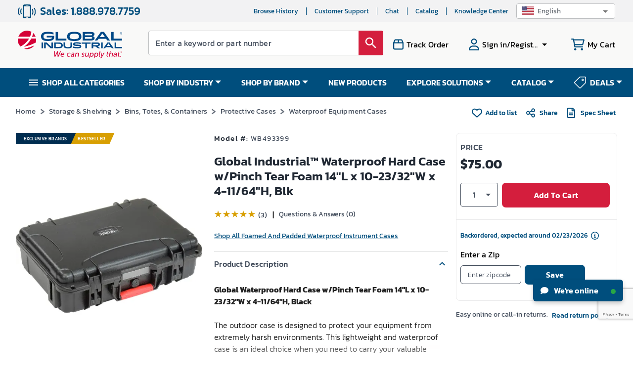

--- FILE ---
content_type: text/html; charset=utf-8
request_url: https://www.google.com/recaptcha/api2/anchor?ar=1&k=6LeaDKQUAAAAAL1asLaZNpwCmQ-nhcmlLSC79sHP&co=aHR0cHM6Ly93d3cuZ2xvYmFsaW5kdXN0cmlhbC5jb206NDQz&hl=en&type=image&v=PoyoqOPhxBO7pBk68S4YbpHZ&theme=light&size=invisible&badge=bottomright&anchor-ms=20000&execute-ms=30000&cb=fud64mtjbqvr
body_size: 48789
content:
<!DOCTYPE HTML><html dir="ltr" lang="en"><head><meta http-equiv="Content-Type" content="text/html; charset=UTF-8">
<meta http-equiv="X-UA-Compatible" content="IE=edge">
<title>reCAPTCHA</title>
<style type="text/css">
/* cyrillic-ext */
@font-face {
  font-family: 'Roboto';
  font-style: normal;
  font-weight: 400;
  font-stretch: 100%;
  src: url(//fonts.gstatic.com/s/roboto/v48/KFO7CnqEu92Fr1ME7kSn66aGLdTylUAMa3GUBHMdazTgWw.woff2) format('woff2');
  unicode-range: U+0460-052F, U+1C80-1C8A, U+20B4, U+2DE0-2DFF, U+A640-A69F, U+FE2E-FE2F;
}
/* cyrillic */
@font-face {
  font-family: 'Roboto';
  font-style: normal;
  font-weight: 400;
  font-stretch: 100%;
  src: url(//fonts.gstatic.com/s/roboto/v48/KFO7CnqEu92Fr1ME7kSn66aGLdTylUAMa3iUBHMdazTgWw.woff2) format('woff2');
  unicode-range: U+0301, U+0400-045F, U+0490-0491, U+04B0-04B1, U+2116;
}
/* greek-ext */
@font-face {
  font-family: 'Roboto';
  font-style: normal;
  font-weight: 400;
  font-stretch: 100%;
  src: url(//fonts.gstatic.com/s/roboto/v48/KFO7CnqEu92Fr1ME7kSn66aGLdTylUAMa3CUBHMdazTgWw.woff2) format('woff2');
  unicode-range: U+1F00-1FFF;
}
/* greek */
@font-face {
  font-family: 'Roboto';
  font-style: normal;
  font-weight: 400;
  font-stretch: 100%;
  src: url(//fonts.gstatic.com/s/roboto/v48/KFO7CnqEu92Fr1ME7kSn66aGLdTylUAMa3-UBHMdazTgWw.woff2) format('woff2');
  unicode-range: U+0370-0377, U+037A-037F, U+0384-038A, U+038C, U+038E-03A1, U+03A3-03FF;
}
/* math */
@font-face {
  font-family: 'Roboto';
  font-style: normal;
  font-weight: 400;
  font-stretch: 100%;
  src: url(//fonts.gstatic.com/s/roboto/v48/KFO7CnqEu92Fr1ME7kSn66aGLdTylUAMawCUBHMdazTgWw.woff2) format('woff2');
  unicode-range: U+0302-0303, U+0305, U+0307-0308, U+0310, U+0312, U+0315, U+031A, U+0326-0327, U+032C, U+032F-0330, U+0332-0333, U+0338, U+033A, U+0346, U+034D, U+0391-03A1, U+03A3-03A9, U+03B1-03C9, U+03D1, U+03D5-03D6, U+03F0-03F1, U+03F4-03F5, U+2016-2017, U+2034-2038, U+203C, U+2040, U+2043, U+2047, U+2050, U+2057, U+205F, U+2070-2071, U+2074-208E, U+2090-209C, U+20D0-20DC, U+20E1, U+20E5-20EF, U+2100-2112, U+2114-2115, U+2117-2121, U+2123-214F, U+2190, U+2192, U+2194-21AE, U+21B0-21E5, U+21F1-21F2, U+21F4-2211, U+2213-2214, U+2216-22FF, U+2308-230B, U+2310, U+2319, U+231C-2321, U+2336-237A, U+237C, U+2395, U+239B-23B7, U+23D0, U+23DC-23E1, U+2474-2475, U+25AF, U+25B3, U+25B7, U+25BD, U+25C1, U+25CA, U+25CC, U+25FB, U+266D-266F, U+27C0-27FF, U+2900-2AFF, U+2B0E-2B11, U+2B30-2B4C, U+2BFE, U+3030, U+FF5B, U+FF5D, U+1D400-1D7FF, U+1EE00-1EEFF;
}
/* symbols */
@font-face {
  font-family: 'Roboto';
  font-style: normal;
  font-weight: 400;
  font-stretch: 100%;
  src: url(//fonts.gstatic.com/s/roboto/v48/KFO7CnqEu92Fr1ME7kSn66aGLdTylUAMaxKUBHMdazTgWw.woff2) format('woff2');
  unicode-range: U+0001-000C, U+000E-001F, U+007F-009F, U+20DD-20E0, U+20E2-20E4, U+2150-218F, U+2190, U+2192, U+2194-2199, U+21AF, U+21E6-21F0, U+21F3, U+2218-2219, U+2299, U+22C4-22C6, U+2300-243F, U+2440-244A, U+2460-24FF, U+25A0-27BF, U+2800-28FF, U+2921-2922, U+2981, U+29BF, U+29EB, U+2B00-2BFF, U+4DC0-4DFF, U+FFF9-FFFB, U+10140-1018E, U+10190-1019C, U+101A0, U+101D0-101FD, U+102E0-102FB, U+10E60-10E7E, U+1D2C0-1D2D3, U+1D2E0-1D37F, U+1F000-1F0FF, U+1F100-1F1AD, U+1F1E6-1F1FF, U+1F30D-1F30F, U+1F315, U+1F31C, U+1F31E, U+1F320-1F32C, U+1F336, U+1F378, U+1F37D, U+1F382, U+1F393-1F39F, U+1F3A7-1F3A8, U+1F3AC-1F3AF, U+1F3C2, U+1F3C4-1F3C6, U+1F3CA-1F3CE, U+1F3D4-1F3E0, U+1F3ED, U+1F3F1-1F3F3, U+1F3F5-1F3F7, U+1F408, U+1F415, U+1F41F, U+1F426, U+1F43F, U+1F441-1F442, U+1F444, U+1F446-1F449, U+1F44C-1F44E, U+1F453, U+1F46A, U+1F47D, U+1F4A3, U+1F4B0, U+1F4B3, U+1F4B9, U+1F4BB, U+1F4BF, U+1F4C8-1F4CB, U+1F4D6, U+1F4DA, U+1F4DF, U+1F4E3-1F4E6, U+1F4EA-1F4ED, U+1F4F7, U+1F4F9-1F4FB, U+1F4FD-1F4FE, U+1F503, U+1F507-1F50B, U+1F50D, U+1F512-1F513, U+1F53E-1F54A, U+1F54F-1F5FA, U+1F610, U+1F650-1F67F, U+1F687, U+1F68D, U+1F691, U+1F694, U+1F698, U+1F6AD, U+1F6B2, U+1F6B9-1F6BA, U+1F6BC, U+1F6C6-1F6CF, U+1F6D3-1F6D7, U+1F6E0-1F6EA, U+1F6F0-1F6F3, U+1F6F7-1F6FC, U+1F700-1F7FF, U+1F800-1F80B, U+1F810-1F847, U+1F850-1F859, U+1F860-1F887, U+1F890-1F8AD, U+1F8B0-1F8BB, U+1F8C0-1F8C1, U+1F900-1F90B, U+1F93B, U+1F946, U+1F984, U+1F996, U+1F9E9, U+1FA00-1FA6F, U+1FA70-1FA7C, U+1FA80-1FA89, U+1FA8F-1FAC6, U+1FACE-1FADC, U+1FADF-1FAE9, U+1FAF0-1FAF8, U+1FB00-1FBFF;
}
/* vietnamese */
@font-face {
  font-family: 'Roboto';
  font-style: normal;
  font-weight: 400;
  font-stretch: 100%;
  src: url(//fonts.gstatic.com/s/roboto/v48/KFO7CnqEu92Fr1ME7kSn66aGLdTylUAMa3OUBHMdazTgWw.woff2) format('woff2');
  unicode-range: U+0102-0103, U+0110-0111, U+0128-0129, U+0168-0169, U+01A0-01A1, U+01AF-01B0, U+0300-0301, U+0303-0304, U+0308-0309, U+0323, U+0329, U+1EA0-1EF9, U+20AB;
}
/* latin-ext */
@font-face {
  font-family: 'Roboto';
  font-style: normal;
  font-weight: 400;
  font-stretch: 100%;
  src: url(//fonts.gstatic.com/s/roboto/v48/KFO7CnqEu92Fr1ME7kSn66aGLdTylUAMa3KUBHMdazTgWw.woff2) format('woff2');
  unicode-range: U+0100-02BA, U+02BD-02C5, U+02C7-02CC, U+02CE-02D7, U+02DD-02FF, U+0304, U+0308, U+0329, U+1D00-1DBF, U+1E00-1E9F, U+1EF2-1EFF, U+2020, U+20A0-20AB, U+20AD-20C0, U+2113, U+2C60-2C7F, U+A720-A7FF;
}
/* latin */
@font-face {
  font-family: 'Roboto';
  font-style: normal;
  font-weight: 400;
  font-stretch: 100%;
  src: url(//fonts.gstatic.com/s/roboto/v48/KFO7CnqEu92Fr1ME7kSn66aGLdTylUAMa3yUBHMdazQ.woff2) format('woff2');
  unicode-range: U+0000-00FF, U+0131, U+0152-0153, U+02BB-02BC, U+02C6, U+02DA, U+02DC, U+0304, U+0308, U+0329, U+2000-206F, U+20AC, U+2122, U+2191, U+2193, U+2212, U+2215, U+FEFF, U+FFFD;
}
/* cyrillic-ext */
@font-face {
  font-family: 'Roboto';
  font-style: normal;
  font-weight: 500;
  font-stretch: 100%;
  src: url(//fonts.gstatic.com/s/roboto/v48/KFO7CnqEu92Fr1ME7kSn66aGLdTylUAMa3GUBHMdazTgWw.woff2) format('woff2');
  unicode-range: U+0460-052F, U+1C80-1C8A, U+20B4, U+2DE0-2DFF, U+A640-A69F, U+FE2E-FE2F;
}
/* cyrillic */
@font-face {
  font-family: 'Roboto';
  font-style: normal;
  font-weight: 500;
  font-stretch: 100%;
  src: url(//fonts.gstatic.com/s/roboto/v48/KFO7CnqEu92Fr1ME7kSn66aGLdTylUAMa3iUBHMdazTgWw.woff2) format('woff2');
  unicode-range: U+0301, U+0400-045F, U+0490-0491, U+04B0-04B1, U+2116;
}
/* greek-ext */
@font-face {
  font-family: 'Roboto';
  font-style: normal;
  font-weight: 500;
  font-stretch: 100%;
  src: url(//fonts.gstatic.com/s/roboto/v48/KFO7CnqEu92Fr1ME7kSn66aGLdTylUAMa3CUBHMdazTgWw.woff2) format('woff2');
  unicode-range: U+1F00-1FFF;
}
/* greek */
@font-face {
  font-family: 'Roboto';
  font-style: normal;
  font-weight: 500;
  font-stretch: 100%;
  src: url(//fonts.gstatic.com/s/roboto/v48/KFO7CnqEu92Fr1ME7kSn66aGLdTylUAMa3-UBHMdazTgWw.woff2) format('woff2');
  unicode-range: U+0370-0377, U+037A-037F, U+0384-038A, U+038C, U+038E-03A1, U+03A3-03FF;
}
/* math */
@font-face {
  font-family: 'Roboto';
  font-style: normal;
  font-weight: 500;
  font-stretch: 100%;
  src: url(//fonts.gstatic.com/s/roboto/v48/KFO7CnqEu92Fr1ME7kSn66aGLdTylUAMawCUBHMdazTgWw.woff2) format('woff2');
  unicode-range: U+0302-0303, U+0305, U+0307-0308, U+0310, U+0312, U+0315, U+031A, U+0326-0327, U+032C, U+032F-0330, U+0332-0333, U+0338, U+033A, U+0346, U+034D, U+0391-03A1, U+03A3-03A9, U+03B1-03C9, U+03D1, U+03D5-03D6, U+03F0-03F1, U+03F4-03F5, U+2016-2017, U+2034-2038, U+203C, U+2040, U+2043, U+2047, U+2050, U+2057, U+205F, U+2070-2071, U+2074-208E, U+2090-209C, U+20D0-20DC, U+20E1, U+20E5-20EF, U+2100-2112, U+2114-2115, U+2117-2121, U+2123-214F, U+2190, U+2192, U+2194-21AE, U+21B0-21E5, U+21F1-21F2, U+21F4-2211, U+2213-2214, U+2216-22FF, U+2308-230B, U+2310, U+2319, U+231C-2321, U+2336-237A, U+237C, U+2395, U+239B-23B7, U+23D0, U+23DC-23E1, U+2474-2475, U+25AF, U+25B3, U+25B7, U+25BD, U+25C1, U+25CA, U+25CC, U+25FB, U+266D-266F, U+27C0-27FF, U+2900-2AFF, U+2B0E-2B11, U+2B30-2B4C, U+2BFE, U+3030, U+FF5B, U+FF5D, U+1D400-1D7FF, U+1EE00-1EEFF;
}
/* symbols */
@font-face {
  font-family: 'Roboto';
  font-style: normal;
  font-weight: 500;
  font-stretch: 100%;
  src: url(//fonts.gstatic.com/s/roboto/v48/KFO7CnqEu92Fr1ME7kSn66aGLdTylUAMaxKUBHMdazTgWw.woff2) format('woff2');
  unicode-range: U+0001-000C, U+000E-001F, U+007F-009F, U+20DD-20E0, U+20E2-20E4, U+2150-218F, U+2190, U+2192, U+2194-2199, U+21AF, U+21E6-21F0, U+21F3, U+2218-2219, U+2299, U+22C4-22C6, U+2300-243F, U+2440-244A, U+2460-24FF, U+25A0-27BF, U+2800-28FF, U+2921-2922, U+2981, U+29BF, U+29EB, U+2B00-2BFF, U+4DC0-4DFF, U+FFF9-FFFB, U+10140-1018E, U+10190-1019C, U+101A0, U+101D0-101FD, U+102E0-102FB, U+10E60-10E7E, U+1D2C0-1D2D3, U+1D2E0-1D37F, U+1F000-1F0FF, U+1F100-1F1AD, U+1F1E6-1F1FF, U+1F30D-1F30F, U+1F315, U+1F31C, U+1F31E, U+1F320-1F32C, U+1F336, U+1F378, U+1F37D, U+1F382, U+1F393-1F39F, U+1F3A7-1F3A8, U+1F3AC-1F3AF, U+1F3C2, U+1F3C4-1F3C6, U+1F3CA-1F3CE, U+1F3D4-1F3E0, U+1F3ED, U+1F3F1-1F3F3, U+1F3F5-1F3F7, U+1F408, U+1F415, U+1F41F, U+1F426, U+1F43F, U+1F441-1F442, U+1F444, U+1F446-1F449, U+1F44C-1F44E, U+1F453, U+1F46A, U+1F47D, U+1F4A3, U+1F4B0, U+1F4B3, U+1F4B9, U+1F4BB, U+1F4BF, U+1F4C8-1F4CB, U+1F4D6, U+1F4DA, U+1F4DF, U+1F4E3-1F4E6, U+1F4EA-1F4ED, U+1F4F7, U+1F4F9-1F4FB, U+1F4FD-1F4FE, U+1F503, U+1F507-1F50B, U+1F50D, U+1F512-1F513, U+1F53E-1F54A, U+1F54F-1F5FA, U+1F610, U+1F650-1F67F, U+1F687, U+1F68D, U+1F691, U+1F694, U+1F698, U+1F6AD, U+1F6B2, U+1F6B9-1F6BA, U+1F6BC, U+1F6C6-1F6CF, U+1F6D3-1F6D7, U+1F6E0-1F6EA, U+1F6F0-1F6F3, U+1F6F7-1F6FC, U+1F700-1F7FF, U+1F800-1F80B, U+1F810-1F847, U+1F850-1F859, U+1F860-1F887, U+1F890-1F8AD, U+1F8B0-1F8BB, U+1F8C0-1F8C1, U+1F900-1F90B, U+1F93B, U+1F946, U+1F984, U+1F996, U+1F9E9, U+1FA00-1FA6F, U+1FA70-1FA7C, U+1FA80-1FA89, U+1FA8F-1FAC6, U+1FACE-1FADC, U+1FADF-1FAE9, U+1FAF0-1FAF8, U+1FB00-1FBFF;
}
/* vietnamese */
@font-face {
  font-family: 'Roboto';
  font-style: normal;
  font-weight: 500;
  font-stretch: 100%;
  src: url(//fonts.gstatic.com/s/roboto/v48/KFO7CnqEu92Fr1ME7kSn66aGLdTylUAMa3OUBHMdazTgWw.woff2) format('woff2');
  unicode-range: U+0102-0103, U+0110-0111, U+0128-0129, U+0168-0169, U+01A0-01A1, U+01AF-01B0, U+0300-0301, U+0303-0304, U+0308-0309, U+0323, U+0329, U+1EA0-1EF9, U+20AB;
}
/* latin-ext */
@font-face {
  font-family: 'Roboto';
  font-style: normal;
  font-weight: 500;
  font-stretch: 100%;
  src: url(//fonts.gstatic.com/s/roboto/v48/KFO7CnqEu92Fr1ME7kSn66aGLdTylUAMa3KUBHMdazTgWw.woff2) format('woff2');
  unicode-range: U+0100-02BA, U+02BD-02C5, U+02C7-02CC, U+02CE-02D7, U+02DD-02FF, U+0304, U+0308, U+0329, U+1D00-1DBF, U+1E00-1E9F, U+1EF2-1EFF, U+2020, U+20A0-20AB, U+20AD-20C0, U+2113, U+2C60-2C7F, U+A720-A7FF;
}
/* latin */
@font-face {
  font-family: 'Roboto';
  font-style: normal;
  font-weight: 500;
  font-stretch: 100%;
  src: url(//fonts.gstatic.com/s/roboto/v48/KFO7CnqEu92Fr1ME7kSn66aGLdTylUAMa3yUBHMdazQ.woff2) format('woff2');
  unicode-range: U+0000-00FF, U+0131, U+0152-0153, U+02BB-02BC, U+02C6, U+02DA, U+02DC, U+0304, U+0308, U+0329, U+2000-206F, U+20AC, U+2122, U+2191, U+2193, U+2212, U+2215, U+FEFF, U+FFFD;
}
/* cyrillic-ext */
@font-face {
  font-family: 'Roboto';
  font-style: normal;
  font-weight: 900;
  font-stretch: 100%;
  src: url(//fonts.gstatic.com/s/roboto/v48/KFO7CnqEu92Fr1ME7kSn66aGLdTylUAMa3GUBHMdazTgWw.woff2) format('woff2');
  unicode-range: U+0460-052F, U+1C80-1C8A, U+20B4, U+2DE0-2DFF, U+A640-A69F, U+FE2E-FE2F;
}
/* cyrillic */
@font-face {
  font-family: 'Roboto';
  font-style: normal;
  font-weight: 900;
  font-stretch: 100%;
  src: url(//fonts.gstatic.com/s/roboto/v48/KFO7CnqEu92Fr1ME7kSn66aGLdTylUAMa3iUBHMdazTgWw.woff2) format('woff2');
  unicode-range: U+0301, U+0400-045F, U+0490-0491, U+04B0-04B1, U+2116;
}
/* greek-ext */
@font-face {
  font-family: 'Roboto';
  font-style: normal;
  font-weight: 900;
  font-stretch: 100%;
  src: url(//fonts.gstatic.com/s/roboto/v48/KFO7CnqEu92Fr1ME7kSn66aGLdTylUAMa3CUBHMdazTgWw.woff2) format('woff2');
  unicode-range: U+1F00-1FFF;
}
/* greek */
@font-face {
  font-family: 'Roboto';
  font-style: normal;
  font-weight: 900;
  font-stretch: 100%;
  src: url(//fonts.gstatic.com/s/roboto/v48/KFO7CnqEu92Fr1ME7kSn66aGLdTylUAMa3-UBHMdazTgWw.woff2) format('woff2');
  unicode-range: U+0370-0377, U+037A-037F, U+0384-038A, U+038C, U+038E-03A1, U+03A3-03FF;
}
/* math */
@font-face {
  font-family: 'Roboto';
  font-style: normal;
  font-weight: 900;
  font-stretch: 100%;
  src: url(//fonts.gstatic.com/s/roboto/v48/KFO7CnqEu92Fr1ME7kSn66aGLdTylUAMawCUBHMdazTgWw.woff2) format('woff2');
  unicode-range: U+0302-0303, U+0305, U+0307-0308, U+0310, U+0312, U+0315, U+031A, U+0326-0327, U+032C, U+032F-0330, U+0332-0333, U+0338, U+033A, U+0346, U+034D, U+0391-03A1, U+03A3-03A9, U+03B1-03C9, U+03D1, U+03D5-03D6, U+03F0-03F1, U+03F4-03F5, U+2016-2017, U+2034-2038, U+203C, U+2040, U+2043, U+2047, U+2050, U+2057, U+205F, U+2070-2071, U+2074-208E, U+2090-209C, U+20D0-20DC, U+20E1, U+20E5-20EF, U+2100-2112, U+2114-2115, U+2117-2121, U+2123-214F, U+2190, U+2192, U+2194-21AE, U+21B0-21E5, U+21F1-21F2, U+21F4-2211, U+2213-2214, U+2216-22FF, U+2308-230B, U+2310, U+2319, U+231C-2321, U+2336-237A, U+237C, U+2395, U+239B-23B7, U+23D0, U+23DC-23E1, U+2474-2475, U+25AF, U+25B3, U+25B7, U+25BD, U+25C1, U+25CA, U+25CC, U+25FB, U+266D-266F, U+27C0-27FF, U+2900-2AFF, U+2B0E-2B11, U+2B30-2B4C, U+2BFE, U+3030, U+FF5B, U+FF5D, U+1D400-1D7FF, U+1EE00-1EEFF;
}
/* symbols */
@font-face {
  font-family: 'Roboto';
  font-style: normal;
  font-weight: 900;
  font-stretch: 100%;
  src: url(//fonts.gstatic.com/s/roboto/v48/KFO7CnqEu92Fr1ME7kSn66aGLdTylUAMaxKUBHMdazTgWw.woff2) format('woff2');
  unicode-range: U+0001-000C, U+000E-001F, U+007F-009F, U+20DD-20E0, U+20E2-20E4, U+2150-218F, U+2190, U+2192, U+2194-2199, U+21AF, U+21E6-21F0, U+21F3, U+2218-2219, U+2299, U+22C4-22C6, U+2300-243F, U+2440-244A, U+2460-24FF, U+25A0-27BF, U+2800-28FF, U+2921-2922, U+2981, U+29BF, U+29EB, U+2B00-2BFF, U+4DC0-4DFF, U+FFF9-FFFB, U+10140-1018E, U+10190-1019C, U+101A0, U+101D0-101FD, U+102E0-102FB, U+10E60-10E7E, U+1D2C0-1D2D3, U+1D2E0-1D37F, U+1F000-1F0FF, U+1F100-1F1AD, U+1F1E6-1F1FF, U+1F30D-1F30F, U+1F315, U+1F31C, U+1F31E, U+1F320-1F32C, U+1F336, U+1F378, U+1F37D, U+1F382, U+1F393-1F39F, U+1F3A7-1F3A8, U+1F3AC-1F3AF, U+1F3C2, U+1F3C4-1F3C6, U+1F3CA-1F3CE, U+1F3D4-1F3E0, U+1F3ED, U+1F3F1-1F3F3, U+1F3F5-1F3F7, U+1F408, U+1F415, U+1F41F, U+1F426, U+1F43F, U+1F441-1F442, U+1F444, U+1F446-1F449, U+1F44C-1F44E, U+1F453, U+1F46A, U+1F47D, U+1F4A3, U+1F4B0, U+1F4B3, U+1F4B9, U+1F4BB, U+1F4BF, U+1F4C8-1F4CB, U+1F4D6, U+1F4DA, U+1F4DF, U+1F4E3-1F4E6, U+1F4EA-1F4ED, U+1F4F7, U+1F4F9-1F4FB, U+1F4FD-1F4FE, U+1F503, U+1F507-1F50B, U+1F50D, U+1F512-1F513, U+1F53E-1F54A, U+1F54F-1F5FA, U+1F610, U+1F650-1F67F, U+1F687, U+1F68D, U+1F691, U+1F694, U+1F698, U+1F6AD, U+1F6B2, U+1F6B9-1F6BA, U+1F6BC, U+1F6C6-1F6CF, U+1F6D3-1F6D7, U+1F6E0-1F6EA, U+1F6F0-1F6F3, U+1F6F7-1F6FC, U+1F700-1F7FF, U+1F800-1F80B, U+1F810-1F847, U+1F850-1F859, U+1F860-1F887, U+1F890-1F8AD, U+1F8B0-1F8BB, U+1F8C0-1F8C1, U+1F900-1F90B, U+1F93B, U+1F946, U+1F984, U+1F996, U+1F9E9, U+1FA00-1FA6F, U+1FA70-1FA7C, U+1FA80-1FA89, U+1FA8F-1FAC6, U+1FACE-1FADC, U+1FADF-1FAE9, U+1FAF0-1FAF8, U+1FB00-1FBFF;
}
/* vietnamese */
@font-face {
  font-family: 'Roboto';
  font-style: normal;
  font-weight: 900;
  font-stretch: 100%;
  src: url(//fonts.gstatic.com/s/roboto/v48/KFO7CnqEu92Fr1ME7kSn66aGLdTylUAMa3OUBHMdazTgWw.woff2) format('woff2');
  unicode-range: U+0102-0103, U+0110-0111, U+0128-0129, U+0168-0169, U+01A0-01A1, U+01AF-01B0, U+0300-0301, U+0303-0304, U+0308-0309, U+0323, U+0329, U+1EA0-1EF9, U+20AB;
}
/* latin-ext */
@font-face {
  font-family: 'Roboto';
  font-style: normal;
  font-weight: 900;
  font-stretch: 100%;
  src: url(//fonts.gstatic.com/s/roboto/v48/KFO7CnqEu92Fr1ME7kSn66aGLdTylUAMa3KUBHMdazTgWw.woff2) format('woff2');
  unicode-range: U+0100-02BA, U+02BD-02C5, U+02C7-02CC, U+02CE-02D7, U+02DD-02FF, U+0304, U+0308, U+0329, U+1D00-1DBF, U+1E00-1E9F, U+1EF2-1EFF, U+2020, U+20A0-20AB, U+20AD-20C0, U+2113, U+2C60-2C7F, U+A720-A7FF;
}
/* latin */
@font-face {
  font-family: 'Roboto';
  font-style: normal;
  font-weight: 900;
  font-stretch: 100%;
  src: url(//fonts.gstatic.com/s/roboto/v48/KFO7CnqEu92Fr1ME7kSn66aGLdTylUAMa3yUBHMdazQ.woff2) format('woff2');
  unicode-range: U+0000-00FF, U+0131, U+0152-0153, U+02BB-02BC, U+02C6, U+02DA, U+02DC, U+0304, U+0308, U+0329, U+2000-206F, U+20AC, U+2122, U+2191, U+2193, U+2212, U+2215, U+FEFF, U+FFFD;
}

</style>
<link rel="stylesheet" type="text/css" href="https://www.gstatic.com/recaptcha/releases/PoyoqOPhxBO7pBk68S4YbpHZ/styles__ltr.css">
<script nonce="w3bIOPI3atNTlgs8FVtT0A" type="text/javascript">window['__recaptcha_api'] = 'https://www.google.com/recaptcha/api2/';</script>
<script type="text/javascript" src="https://www.gstatic.com/recaptcha/releases/PoyoqOPhxBO7pBk68S4YbpHZ/recaptcha__en.js" nonce="w3bIOPI3atNTlgs8FVtT0A">
      
    </script></head>
<body><div id="rc-anchor-alert" class="rc-anchor-alert"></div>
<input type="hidden" id="recaptcha-token" value="[base64]">
<script type="text/javascript" nonce="w3bIOPI3atNTlgs8FVtT0A">
      recaptcha.anchor.Main.init("[\x22ainput\x22,[\x22bgdata\x22,\x22\x22,\[base64]/[base64]/[base64]/ZyhXLGgpOnEoW04sMjEsbF0sVywwKSxoKSxmYWxzZSxmYWxzZSl9Y2F0Y2goayl7RygzNTgsVyk/[base64]/[base64]/[base64]/[base64]/[base64]/[base64]/[base64]/bmV3IEJbT10oRFswXSk6dz09Mj9uZXcgQltPXShEWzBdLERbMV0pOnc9PTM/bmV3IEJbT10oRFswXSxEWzFdLERbMl0pOnc9PTQ/[base64]/[base64]/[base64]/[base64]/[base64]\\u003d\x22,\[base64]\x22,\x22dn7DrkVzw7nDmQQYwoY1K2jDjCNvw5Q6CAnDshfDuGPClE9zMmw4BsOpw55mHMKFNAbDucOFwqjDhcOrTsOIXcKZwrfDuyTDncOMVVAcw6/[base64]/CiMOCZyszRMOEXsOIwqbDlcOmPD/DgcKGw5QAw7QwSxjDusKQbTzCinJAw6XChMKwfcKDwrrCg08uw6bDkcKWPcOXMsOIwpUTNGnCpxMrZ3tWwoDCvQkdPsKQw6jChCbDgMO5wpYqHwzCtn/Ci8ObwoJuAmNMwpcwbF7CuB/CjcOZTSs9wrDDvhgob0EITmgiSxjDqyFtw5cxw6pNJMKiw4h4esOFQsKtwrVPw44nQwt4w6zDvWx+w4VQOcOdw5UHwpfDg17CgRkad8OPw6ZSwrJCTsKnwq/DrjjDkwTDt8Kyw7/DvXdlXThPwpPDtxcGw4/CgRnCj3/CikMdwqZAdcK9w54/wpNXw5YkEsKHw53ChMKew41qSE7DucOyPyM/AcKbWcOoOh/DpsOFE8KTBghxYcKeYF7CgMOWw6XDncO2IiTDrsOrw4LDlcKOPR8Kwr3Cu0XCl0Yvw48tFsK3w7sOwocWUsKtwrHChgbCtD49wonCk8KLAiLDrsO/[base64]/[base64]/DpTTCnsKcw7QIw5B5woFnfSgDw7nDtMKmw5YRwp7DssOTYcO4wotpXsOsw4w/CUjCpVFXw59/w7wgw7kTwpPCgcOZBW7CpWbCuyrDtAvDs8KzwrrCo8OMaMO9U8O7S0NIw5dqw7bCp0HDpsO8FsOlw5d9w6XDvi5XKzTClz3CmDRvwoDDgTg2JQLDtMKoZiR9wpN8YcK/Nk3CuwFyDMOvw7Row7TDq8KVYyfDocKdwqRBOsOdfnvDlycxwrNxw6FZLkU/w6/DksKlwo85X1NXJgnCv8KkB8KeasOGw4JzHRwHwqkxw5bCg1pxw6bCs8OmHMOgOcK+BsKZbnXCs1FBbljDicKswpZEO8K7w6vDrsKibSLCoRDDv8OyOcK9wqIgwrfCl8Owwp/DtcKQY8KFw4HChU1AeMOcw57DhcKLb0nDlRQvM8OrfTJ1w4/DgsOIA1/[base64]/dS3CucOuwqLChBzDszPDrMK2DcKYwr/Dhk3Dl3rCq0jDhHIWwpk8ZsOew5TChsOWw4gewoPDlsOcQydaw51ZcMOJbmB0wqcow4vDqXJmXm3Cjw/CvMKZw4xQX8OZwrgOw5Apw6rDuMKvDl9XwpHCtEQtX8KBEcKZHcOfwrHCrlIpQMK2wozCo8OYJGNEw4XDj8OowpNufcOrw6TClAM2RFfDgybDg8Opw54Xw4jDusKiwoXDtjDDiW3CoiDDhMOjwqljw5lAccK9wpdpaA4idsKTBmdBNsKCwrRkw4/[base64]/DiDLCmMK0wo42fAnCrH5WOmjDtXI0w4bClUN6w5PCh8KJfHHDn8OEw7rDtyFVIk8Zwp57G2vCo24cw47DtcKtwpDDkDjCgcOrTTPCsX7Cm3ttNUIQw5cMTcONJ8Kbw6/[base64]/w6fDvcO/bBc9w5fDqcO+w5UTb1/DosK5cMOmFsOWOcOow4xiCB9mw5ZKw6XCm3LDoMOeK8KBw4jDicOPw4jDqR4gWkhBwpF7ecKqw6EjBCvDvTPCg8OAw7XDlMKnw5HCs8KTF13CssKPwr3CtwHCp8OsKCvCjcO2worDkA7CpBAJwrclw6PDh8OzandoBX/DisO8wrjCqMKyV8OicsO4JMKvZMKrCsONdSHCoxFyIsKlwprDrMKAwr3Cln4TbsKVwqDDosKmd3cFw5HDsMK3MAPCjn4nD3DCkHl7cMOcV27DrTZxD07CvcKfBwDCtmVOw60uOMK+WMKDw6PDmMOYwq1ewp/CvmfCt8Kdwq/[base64]/DvMKlAsOndH18WwVKwpLCnQgZwr7Dn8ORY8Okw4vDs09Sw59XacKywo0OJ29/AijChkvClVxPQcOiw65yVsO3woceQyXCl14uw67DocKsBMKnCMKfBcO1w4XCnsKjwrkTw4IVQcKscAjDmxBxw7XDoGzCsS82w5JbH8Owwp9kwqfDlsOMwpt3QTMjwrnCp8OgbG3CisKLH8Kiw7wnw4QpA8OdPsOgIcKrw6QjcsOyPQjCj3xeZVQiw5zDgGcDwqLDicK/b8OXS8OYwoPDhcOSN1jDvsOnAVk3w77Cs8O3O8KcInPDhsKoXC/CqsKMwoJgw7w2wqjDg8OTUXh0D8OleEfCom5+AcKXKR7CtsOVwo9ifhPCg0TCr0vChT/DnAsGw5V0w4vDvHrChgBjUMOCZyAAwr7CmsK8AA/Cni7CvcKPw7YhwqtMw5EET1XCkgDCgMOewrFywoV5YFc1wpMsN8OCEMOsT8Kyw7New5LCnHIOw6jDn8OyY1rCg8K2wqdJwqzCisKlJ8OhcnPCri/DsAXCnVzDqgfDtygVwoRIwrrCpsK9w50aw7YxYMO4VD0DwrTCh8OIw5PDhnRFw54Xw67CgsOGw6UscVvCkMOOXMOawpt/w4rCj8K2ScKTPSp5wr4/[base64]/d8KWDiHDkD9GAB7Cm0HDrmRlccK+w6LDqMOTK39zwqJkwpliw6JFYBcZwrIpwojClQrDu8KHC2Q2NcOMGjQOwrQ+YFkiUwQDNV9bF8K5UsOOU8OVBTfChQrDtm5GwqQXcRIqwqvCq8Kmw5LDjsOvcXzDugdgwq5/w5xieMKocn/Dnn4jNcO2LMOMw5LDnsObcSwTYcKALnojw4rCrH8ZAUpvclBwa2MgV8KcKcKOwrBYbsOVIsKYR8KdLsO/OcO7FsKZDsOmw6gOwrsZdcO1w4VLegMYElt6PMKQPTBWBUpqwozDjsOyw4xlw4U8w48ywrkjNwt3SHXDlcKSw6k/WTjDv8O8QsO9w7/DnMOwY8KWaTPDqWzClgsowpfCmMO1agvCtcOHQsK+woIrw7LDlh0QwpFyBH9Owo7DuX/CucOpOcOYw6fDscOkwrXCjkTDo8KwWMOqwrodwqfDpMK8w5bChsKCPMKiGUkrSMKfBwPDhDrCosKtH8O6wp/DssK/[base64]/DnsKJw5RWCcKOW8Kjwo5/w4/DnW55YsKSYsK4aVw5w5XDiilRwqE0VcKYWMOIRH/DpGdyNsKVwpTDrxHCpcOTU8KKVnA2GyY3w69TKQrDtVYQw5bDkXrCjlZSDTbDgxXDgsOYw4cvw6jDqcK2N8OAdCNfR8Ocwq8rM2rDm8KsCcK9wo7CnwRyP8OAw5EtY8Kww5kLVyRvwpkuw7zCqm5lSMKuw5LDkMOkDsKAwqx8wqExwoojw41abX4Ow5LCqcKsTg/CoEsMdMONPMOJHMKew4gkDAfDo8OLw4XCs8Khw5XCljjCrT3DgADDpnbCsxDChMOfwqHCv33ChENzdsKZwo7Ctx3CsWXCp157w4A7wqbDgMK2w7LDtHwKZ8OzwrTDscKvY8KRwqnDm8KXw6/CtzlUw7ZnwoFBw55swo3Cgj10w5JfCXDDpcOFGx3Dh0fDscOzPsOPw5Vxw780HsOgwqHDtMOKNVjCmn0aOiPDqjZCwr8aw6bDrGtlIkHCmgIbDcK5aWpAwoBxMBtYwoTDp8KkKlRSwoh0wphow491CcOteMKEw4HCpMKow67DscO+w7xHwpjCqwNVwq/DlSDCvMKPLhvCl0jCqMOLM8OkIi4Ew4wZw4ROBWLCqgBAwqgWw6JRJkYPVsOBI8OJbMK/D8O4wqZJw6rCksOCJyHCii9gw5ILBcKDw73DnXhPVnbDoDfDiENyw57CixMgQcOtIh7CqCvCqTZyWTnDu8Otw7VDfcKbfsKqwqpbwqYQw48cKmE0woPDh8KkwqXCt3ZGwoLDmUUWcztPP8KRwqnCkmfCoxcXwrTDtjknRVYCI8O7C1/Dl8KDwpPDu8K2fRvDnGV3HMOMwrE7QUXCtMKqw59yJkwVPMO0w4PCgDvDqsO0wpk8ehXCu191w7dwwpQaHsOPABLDs3rDkMOYwqUlw6pEBQ7DlcKLYnLDmcOFw73DlsKORCUyFcKxw7PDrWg+K3sBwotJMnHDqizCsQ17DsOBw6EQwqTCrm/CrwfCiT/DuhfDjynDj8OgUcKwNH0Yw55ZRBRnw4J2w6ZLEcOSKSkRMEM/KWgswrDCjDfDoirDgsKBw6Ybwol7w5fCn8KhwppqRsOPw5zDlsOkLHnDnWzDrsKmw6A5wq4Nw4EQCH/DtDBWw6cwSBjCr8KrRsOKQmrCqEIaBsO4wqFgZX8KMsO3w6jCo3gTwoTDgMObw6bDmsOVQB0cbcOPwqnDuMO4AzjDicOOwrTCgm3CtcOawofClMKVwoNwNgHCnMKZbsO5Vx/CgMKGwp/CrTovwp3DqWQjwoLCtBkxwpjCm8Kawq13w4ktwq/DkcKjYMOKwrXDjwJnw783wo18w6bCpsK7w6xKwrBTUcK9ZgjDhQLDusOMwr9mwrogw5hlwokJSFtrI8KwRcKNwodDLh3DiC7DgMO4YHwyLMKJGHRbw54Uw7nCk8OGw7/ClcKmLMKjacOyfzTDhsKkC8KSw7PCpcO2BsOwwpPCtXPDlVfDmyDDhDVqJcKTPsOVQGDDh8KNPQEDw4LDomPDjG83w5jDu8Kew6l9wpHCnMOITsKnBMKsdcOewrEYYyvDvXFJWTzClcOUTzIaKMK2woMbwqk6VMO/[base64]/IlZYOcOBw4/CssO9bHjDghYqP2oycHrCswlyVDNiWiVODMKMHkzDn8ORAsKfw6rDq8KadEEaayfDk8OdQcK/wqjDo0vCox7DnsOBwozDgAMNIsOEwqLDkz7CiknCo8KywoTDn8O5b1BQOXDDslNPcDxpPsOmwr7ClUBIZ1NASS/DvcK/TsOuecObMcKlOcObwrdbEQXDoMOMOHfDpMK/w60KEsOlw4dpwpLCjC1mw6zDqg8cGMOoVsO5IcONfHXCmFPDmA1XwoHDtzHCowInX2bCtsKNO8O5BjfDjD0nB8KDwrsxDljCnXFmw65Mwr3CocOvwpggHTjCtQLCmwoiw6vDrQMuwpnDhXE3w5LCoBh2wpPCoj4FwqlUw5YHwqcmw7JJw7N7CcK3wqrDhQ/Cs8KnO8OOWcOFwqTDlE0mZ3AmBMKGw6jCs8OHG8KHwrhmw4EmJQRhwqnCnloFwqPCnRxgw7rClV5mwoU0w7DDgDotwopbw4vCvMKAUl7DvS5qTMKlY8KWwqfCscOoZCsPNsKvw4bCkH7Dg8Kuw6nCq8OAX8KcSAA0RDxfw5/CnHMiw6vCgsKTwopGw7ALwqHCnSLCgMOXR8KlwrYpaj8AK8OpwqwSw4DCnMO9woJsOsK2G8OfX2/DqMKDw5/DnwvCtsK/VcOdR8OzU2xifEAtwpNfw55Iw7HCpR/CsCQ7LcOoTxDDlmkvecOLw6PCvGgzwrTCrzt5XELCmEXChT9lw6k+NMKZV29Xw5U0UzV6wo/DqyLDl8OywoFwBMKKX8O6NMKkwrofGcOawq3DvsOEYsOdw7TCsMK1SE3DisKfw5AHNVrCsDPDowwjEMOjX1sfw7rCuGXDjsOYFmrDkH56w44Rw7XCuMKUwofCtcK3b3/Cp1HCq8Krw4XCncOsPMOGw6YXwonCmsKKBHcIexc7EMKCwovCgmzDjkfDsSQzwoV/wqPCiMOlOMKGBgrDgkYUe8K7wqvCq0crHlI6wpfCuyZiw4VsQnzDoybCiCJYCcK8wpLDisK3w6hsBFnDsMOJw5zCr8OgDsOUccOgcMKPw47DjVTDpAfDr8OjSsKhMwDDrhBpLsOewr48GcOcwoo8B8Osw4FQwoV0GcOzwq/[base64]/CnDRPwovDtCXClhrChcO5w78YFsKqXMK1d3PCnig5w7fCucOawr1Fw4nDm8Kzwo7DkEpJG8O4wrLCicKww7JhW8ODYH3CksOoJiPDj8KqL8K5XntfW31Hw7ECVyB8RMOmfMKbw6PCscKHw7pVT8ORZcOiFHh/E8KPw6rDm3DDvXzCiFjCgHVOGMKmXsO+w7VDw6ggwrBvGwbCl8K5fDjDgMKtKMKWw4JPw5Y+LMKmw6TCmsOvwqTDrxbCksKsw4vCtMK1cETCk3ctR8O0wpbDicKowoF0DFsiIh/ClBZhwojChm8hw4/Dq8Oow7zCvsOkwqLDmknDlcOzw77DoTLDr17CjsKUDQxLwqdOTm7DuMOvw4nCqQTDm1vDtMK9FhUew74ew6BuHyQCLFEeKWIBE8K2QMKgFcKNwozCnwHCs8OQw7JwVUBrC2vDimoYw4/DsMK2wqHCmiogwpbDqXNhw6TCjV0pw4c/N8Kdw7RTZ8KWw4w6WRc6w6jDoGZaP28lJ8KgwrdzVhVxJ8KTSQvDgcKFFlfCscKnHsOFdxrCnsORw6N8NsKxw5JEwrzDqkpLw6jCk1LDqG/DgMKOw53CqnVgNMO0w6gyWSPCjcK+NWIZw50wHMKcExs/EcOjwrlHB8KvwoXDgQzCisO7woZ3w5BCJMKDwpIyeC4IexoEw4ENfRLDsCAGw5PCocKSV2Eff8K9AcO8KTdKwqbCjUJ6ZkpEN8Kwwp3DujgRwqpfw5prCUrDk3PDqcKXNsKrwpnDnsOcwpLDpsOEMRfCkMKcZQ/[base64]/DjMOEw74lw7zDiMOEw5UMVmPDmMKTHxXCpsKowpJbbjB/w5VGIsObw4DCisO0L1Qqw5AlI8O3wptZFiRcw5ZZaWvDisKZZBPDtm0sVcO/wqzCrMOhw6XDqcO4w4VQw7fDjsOywrhMw5TDs8OPwqPCvMOzfjciw5rCrMOGw5HDoQwzPgtMw7XDgsOYPEjDrGPDnMO6RWXCgcOrZ8K+wovDl8OWw5vCusK1w55Yw4EJw7R7w6TDpQ7Cn0jDtCnDg8Kxw7zClChVwqseTMKlD8OPE8Owwr3DhMK/ScKUw7JtbnEnBcKxDsOdwqwKwrhFdcKWwr8deixcw5UpU8Krwqhvw7bDqlh4bR3DusOfwoLCs8OlWDfChcOxw4k+wrMgwqB8EcOncUNZJsOcScKtBcKeD0rCsS8dw6DDhB4hw4Vowqw+w5TDp3k2a8KkwpzDqG1nw5fCnk/DjsK3KEjChMK/K34ie0EcX8KUwpfDkCDDu8Ksw7bCoWTDucKwFyXDowYRwpNtw682woTDlMKKw5sCBsKRGh/CnGnDuUvDgzjCmm4lw4rCisKRFGhNw7VcacOjwoUPd8OrY0BeUcOsB8OEXMK0wrjCqn/CtnA6EMKwHS7CvsKcwrbCsGxAwpYyF8O0E8Kew7jDpzBow43CplJEw7XDrMKWwqvDocOiwpnCkFPDlgpxw4rCjinCssOTGmwBworDtcKzZCXCrMKPw7FFEkTDgifDo8K7wovDiAllwozDrT/Cr8Ovw4gpwqMZw6vDmwwOB8KVw4/[base64]/HcOKwrfDgQVTGg7DnSPDjMKEwpFywo3CiMO0wpDDmhbDvcKuw7XCmRQJwqPCmi3Do8KTAU05GxnDjcO8YSfDlsKrwps0w4XCtmoRwpBcw4TClhPClsKpw6zCoMOtLsOUQcOPE8OABcKHw5oKe8O1w5XDs1dJacOcP8K/[base64]/ay7CncKkU0IKw7fCgsK7wqBdB8O6wrNLZhPCoUsKw5rCncOpw5jDqk0dQRzCiltXwpwhEMKbwrjCoyrCjcOSw44jwphLw69kw4Jdw6/CosKnw7XCv8OJKsKgw5ZWw7jCuScZQMO9GcKqw7vDqsK5wo/[base64]/CqcOVw6vDuMO4UiQGwrdTw5vCoxY/Ew3DtxPDp8OvwpLCnkVOI8KJWsOHwobDtGXCh1fCpsKuflELw6s+NG7DhcO/[base64]/CogYne2IUGHrCksKjdcK3w7pPF8OuCMK4VTkXY8OqAkYdwr5pwoZCOMKVCMObwqLChCbDoSteCcOmwpLDhRwkVMKND8ORTlQSw4nDt8OjT0/DlcKPw6MAfhLCn8KRw7BKVsO/dwvDnUZ+wox0wr/[base64]/DgQotFEjDtxXCuH58dGLDgHQCwrXCiScmOsK0KlJKUMKBwqrDlMOuw67DgxA5cMOhO8KyYcKHw65rAsODXcKbwojDvXzChcOqw5dWwqXCoxANKEXDlMOzw4NiRUUxw7Uiw5EtEsOKw7/Dm09Pw7o2EFHDssKkwqMSw67DmMKea8KZaRAYBgl2d8OuwqHCmsOvHRp4w7AGw5/[base64]/D2Yww7jDisO9wo/Cj8KwHynCoBMFdsOXJcK8N8OAw5xnWCvCocONwqfDqsKiwpPDiMKHw4EBT8K6wqfDs8KpSCHCscKYdMO8w618wrnChcKCwrVJAMO/X8O7wr8NwrHDv8KbVH/[base64]/[base64]/Cj8KKw4rDlsKzw7rCqsK9woRMw5Nvw6rCgcKBYlrCqsKWMQNAw7ggOBI9w5HDgFTCqmrDiMOBw4g9QibCsS82w5DCs0TDicK0asKNd8KSej7CtMKncW3DoXYWVMKtf8OQw5Efw7VjHi4owpFEw70RVcOvN8KJwpp+RcORwp/Du8KrJwEDwr1Jw6jCsyZHw6rCrMKxEzLCncKDw74/[base64]/[base64]/w740JsOfY8OWwpRaCMKwwrrCvsOzw489w51Sw51swoFTOMOAwp1sOyjCqh0Rw4LDth7CpsOgwo0TDnvDv2UbwoM5wp83M8KSdsOcwqx4w5BywqEJwohiRRHCtgbDlHzDpHVzwpLDksKvaMKFwo7Dp8Kww6HDuMOOwo/CtsK+w6bDicKcM0pwe29VwozDjRxfasOeOMO4P8KNwpkCwqjDuX92wq4Iw5xqwrB0QzMqwotRey1sEsKhK8KnNC8bwrzDmsOyw73CtTIRfMKTVBTCtsKHT8OdVA7ChcO2wo9PMsOPaMOzw48KNsKNesK/w6xtw4hdw6/[base64]/Cs3fCpirCnMOnUSJFSDcuw5DDrEN9FsKDwppCwoUawpPDtWTDrsOyc8KpR8KTLcOowoojwoAid2QQLUR9woQzw78Gw7UqagXDh8KFccOnw7N5worCk8Kzw6LCtHsWwq3Cg8K4ecKbwo7Cu8KTBHTCk3vDpcKhwqPCrMOKYsONQDXCtcKkw5/DuQPCnMKtLBDCuMKTdUclw40tw6jDikzDmmnDkcK5wo4QHW/DrXfDqcK/[base64]/ClVRMWFrDp8OIVsKgwrdpVE/ClMK6DGQGwoE5LyUaDBhqw7HCvcOKwqRWwqrCuMOdNcOrA8KcKAHClcKfAMODXcOJw6Z7RAvChsOrBsO1BcKxwoppDyxlwo/DiA00H8O5wobDrcKvwplZw6rChxBAASVMNcO6FMKcw6dMwqBxZMOta1Zow5rCnWjDtCLCq8K9w6fCn8KLwpIcw6o+FMO7w6fChMKkRFfCtjhOw7XDp1Jcw6MqUMO6dMK7KBwowrh2ZsO/wonCtcKlasOOJ8KkwrYfbkPCtMKdCMKYGsKEOm1owqhAw6wBZsOZwoDCoMOKwq9xEMK1bTEZw6Uxw5bCrFLDlsKfw6QewpbDhsKxAcKaL8KadQ96wqx/PTTDs8K1B0ppw5bCtsKNcsOfCT7Cj1DCjRMHVcKoZMOrbcOwB8OZesOjP8KMw5rCjwzDpnLDs8KgQXzCgXfCu8KUf8KFwrvDssKcw7J8w5TCq3kUNWDCtMK3w7bDjjXClsKcw4EYNsOGIsOtbsKowqZpw5/[base64]/Do8OvdsKpw7N2woDCuMK+wrQRwobCm8K8w49Vw6dmwpPDs8OZw4DCnjrDnhXChMKnUjvClcKgEMOFwofCh3zDl8Kuw41VTMKCw642DsOERsKAwrUMMcKgw77DjcO8dG3CqVfDkVQ3wqckTVB+BzHDm1/Co8OUKyF/w48xwrVTw5DDvsO+w7E8AcKgw5Ztwrs/wpnCgBTDg1HCqMK3w53Dk1zCn8OYwrbCiCzChMOHR8K/PSLCgCjCk3PDqcOIbnh8wo/DkcOew7JFbiFrwqHDkFHDvMKpehLCusO1w7LClsKHwrLCjMKHwrkXw6HCiEvCny7Co1LCrsKmOg/[base64]/[base64]/DuMOXVBEaMTN0w41zZ1ISw5IZw5sGb23CmMKLw5Zpwo1FfhTDgcO8RQbDnixAwpXDmcKuXQvDixwiwpfDp8Kfw7LDmsKgwqsswr8ORREpdMOIw5vDgEnCoXVpADXDnsK2I8OFwp7ClcKGw5LCisK/w5fCry5RwqViIcKoF8KGw5HCgT0Qwq0uEcKzdsOuwozCmsO2wpAAP8OSwrFIKMKwIFRqwpHCssK+woTDthBkT1VGEMO1w53DrmV5w581DsK0wrUwH8Oyw6/DlDsVwocOw7FlwoALwoHCmlvCpcKSOyjCjWrDtMOZK2TCo8KRZx7CvcO3REZMw7/ChX/Ds8O+YMKaZz/CoMKMw63DlsKTwpjDtHYwX1x8acKCGE1XwpFvXsKcwpltC3Z+woHCiTsODxJcw57DpMOVNsOSw6tGw51Vw4MRwoXDmjRJFzRzDjJtREvCiMOyWQ8RO3TDjH3Di1/DrsORJhlgN05tR8KhwpjChnpKPTgQw4jCpcOqNMOawqNWbMOTFWA/AUDCisKQAhfCsRlsFMO6wr3DjcOxG8KMGcKQJznDpMKFwoLDkiPCrThnQcO+woDDkcO9wqMbw4Y2wobCpW3Ci2tWOsOxwq/Cq8KkFgVHK8K4w4l5worDgAjCusK7bxoLw747w6ppRcKMEQksMcK5DsODw4PDhgRiwqBywpvDrVwIwroRw6vDhcKJWcKQwq7CtwFdwrYXPwh5w63DicOpwrzCiMKZdQvDl23Cj8OcbgwTb0/DlcKHf8OeQU83CgQNSk3DoMOoRVgPCAkqwoDCvH/CvsKLw78ew6bCp1Vnw64IwrdhUljDhMOJNsOZwo/CtcKDccOvccOrai5lewtcFD51wozCvyzCs2Q3JC3Dv8KlZh/DssKYUW7CjxskFsKLSVfDgMKHwrnDqGcdfMKKScOGwq8xwqPCjMOsbjk+wpLCm8OCwpc0TiXCsMOzw5YWw7XCqMOvCMO2QxJQwq7Cl8OSw49GwrzCk3PDlhwFW8KMwq4lFE98LsOXUsOPwoXDusK8w6XDusKfw4VGwr/CpcOSNMONV8OFRkzCrsOrw75yw6A2w41AGDPDoDzCui5eB8OuL2bDiMK6IcKnUFXCq8KeBMOdewfDhcOEe13DqRHDoMK/[base64]/KcO/w5jDvcKFwpZ4woFkDMOBeQXCrgDDoXbCicKjMcO0wrtDPcO4XsOCwpbCrMOuPsOnGMKuw6rCqR8GP8K1YyvCuUTDtWPDtkMvw7FVA0nCo8KFwo/Du8KrPcKNB8OgXsKKfMK9QH9Zw6gcWVF7woXCoMOBNTTDrMKiV8OWwooswrAeaMOLwrrDhMKROMOTOh7Ci8K2CA9PUFbCoEsUw6AZwqTDoMKbYcKFT8K+wpJVwpwKCk8QDwnDucK9w4XDjcKiB25oC8KROjgMw4taP3Y7N8OWWcOFDh/[base64]/CiHXCtydFA8O1wrgIBjwEH8K9wpcOw4DCocOPw71SwpXDlgEWw7vCog7Cm8KLwrBKQU7CuwvDvVPCpAjDi8OIwp5PwpTCpVBcLsKQQwvCkxVeOyrCoC/Dt8OEw5jCoMOTwrzCvRPCuHcKQ8OewqDCosOaRcK+w59CwozDhcKbwolxwrkaw6xODMOBwq5vaMOlw7Iiwp9tOMKLw5wtwp/DplFbw57DocKlaSjCvz45aBrClsOLPsOxwpjCi8Kbwrw7AFnDgsO6w73Dj8KKJsKyA2DClUoWw5Jow5XDlMKZwrrCgsOVU8K2wroswo0Jwq/DvcKDPl5Hflljw5B+wqYLwozCjcKiw5PCkgbDnmrCsMKOBSDDiMKVGsOQJsKuUMKZOQfDg8Ovw5RjwqfCiXdiEivChMKOwqAsVsKVZUXCkAXDtn8owpRfcS11wpgfTcOvEFXCngzCl8Omw5l/wrk0w7jCqVnDqMK2wqdDwpVOwrJnw78vSA7ChsKgwo4FG8K/[base64]/[base64]/EG9qfF0GBcK/EsKrBSHCpEE5ecKHZcOudAJnwr7Dp8OPR8Oiw6x5Ll7DlW9cW2TDrcKIwr3DjiLDgDTDsWPDvcO4Ox8rY8KAdnxkwrEKw6DCp8O4YMOAPMKtAnwNwqzDuSoAG8K6w7LCpMKrEMONw47DqcOfZ2MgJ8KFQcKDwoHDoH/[base64]/Cs8O3Z2Zow5TDlB/DhU/DtcOuM8OoInUYw5zDoAXDrBPDgAlNw6t4N8OewovDuhB9woV9wpALWsO0w54JLiTDrBnDscKiwpx6L8KSwo1pw7p/wrtBw7JTwpcaw6rCv8KxCXfCu3t/w7Y6wpnDg2LDkk5ew7hHwqxVw48uwqbDjz85Z8KYSsO2w7/CjcO2w6lFwo3DvsOpwpHDnHEvwqcCw7/DrWTCmEnDiFXCpELDkMOOw5nDusKOTl5Yw6kuw7vDgEzCvMKpwr7DnBAAIlzDusOQR3caC8K4fRg+w5jDoiPCs8KeDWnCg8OuN8Oxw7TCvsO8w6/DucOnwrTCrGhDwqYHB8KKw4IXwpFxwp/[base64]/wqzCmxlJwo/ChsK5wpnClMOtX8KFwpzCh1HCpkvCmHdMw4vDkFzCn8K/MF4YbsOQw53DkiJENzHDuMOgHsK0woDDmzbDnMOoLsOGLzhMR8OzBsOmRAdtQMKWDsOUwoLCmsKgwojDvixkw4RfwqXDosOcPcK3d8KjEMOMP8OrZsK/w43Diz7ClUPDiS15fMKBwp/ClcO0wo7CuMKcQsO5w4DDokEgAAzCtB/[base64]/CrX4Yw7Fqw5XDtBLDtcOQEsOqw6/[base64]/Ck8OiwqlZWcKJeSNMKcKoW8KAWBpgPxjCpzzDqsOOw7jCuipIwpwLUlkmw6hLw6x2wrjCrFrCu28Xw5MGS0/Ci8K3w4bCjMOZF1xff8K3H2QAw4M5NMKzQcO3I8KEw6lXwpvDs8Klw7IAw5JlXMOVw7jClF/Csw5Ew5PDmMOuM8Kow7pdD0/CpifCn8KpWMOYIMKxEgHCnUhkM8Krwr3Dp8OywrpBw6PCocKFJ8OWJ1JiCsKAMCR2ZEPCkcKCw5JwwrrDqgTDjsKMY8O3w5QdSsKzw7HCj8KSTTDDjh7CnsOnSMOmw7fCgD/[base64]/Dl3TDisOKw5fDg8OTw75zeMORwrAow7slwpIuYsKKGcO/wr/DlsK7wqTCmHnCvMOjw7XDn8KQw5lSQDkfwprCgWrDt8OcelxzOsO4Yy0Xw4LDoMOGw4bCjgZbwpodw5NtwprCu8K/BlFxw7TDoMOaYsO3w6BoNyjChcOPGjwcw7RZR8KwwqXDtijCj0rCncO/[base64]/CpRzDpcK9w5t5w6sMw4AoUQ/[base64]/ClsOow5LCsmLCjjHCs8OpXDFFBcOCwrBHwqvDrW9jw793wo1BHcOKw7AzZSzCr8KDwq97woE3fsOdO8KqwoxzwpU3w6d7w6LCvSbDssOFT1/Dshdrw6HDusOrw5ZyFBrDqcKAw4NQwqFyBBfCg3Bow67CpnMcwodow4DCoD3Dj8KGXTcOwps7wow0aMOWw7xCw47DrMKOBg4UdWFfdTAfUBDDvMKJD0dEw7HDjcObwpnDhcOMw4ZFw6PDnMOkw4rDvsKoCm93w6VLP8OLw4zDti/DosO9w6dgwoh8OMKHDsKFSTfDoMKKwr3DjVhoXAobwp5rFsKTwqHCvsOoVkFBw6R2JMOCeU3DisKgwrpCQ8OWYHbDpMKqKcKiM28pR8KoKQ0WWVIFwonDqMOFbcOVwp4GZwbCpW/CkcK5TSAjwoIjXsODKx3DicK/[base64]/Cn8OQw6DCqcOSNsORWsKqw6TCoQLDv8Kew6ledXkwwoHDncO6fcOUOcKcEcKdwrYZPBAZZSZpTEjDkjXDnFnChcKnwqrDjU/DucOWTsKpKMOxKhQiwrAOPHoEw4o0wpzClMK8wrpcUhjDl8O6wpHDg03DpMK2woZLRMKjwqBmIcKfRS/ChFZ3wqF7FR/CvHvDigLCjsO+bMKOKSzCv8OSwpjDthV9w47Cr8KFw4XChsOkBMOwGVALS8Kcw6lgQxjCu0TCnX7Ct8O+LnMOw4p4WDc6eMKmwrfDqcOpVkDCiSQISD8bA2/[base64]/[base64]/[base64]/Cq2jDkXPCscKcwq1Cwo/DvcOvb8O5acK3wqwHwq0nEDvDsMO+w7vCqsKhEW7DgcKbw6rDsT9FwrVFwq8iw4ZhVXZQw47DmsKMVRI6w4FSRQ1dJsK9c8O0wrYQSUbDi8OZUGbCl3cgcsOVGEjDjcOLDMKTEidCZnDDsMKlY3pOw5LCkhfClcOtHRjCvsKOVUk3w71/[base64]/[base64]/w6ZNIUImVQbCq2E2wrzDvsK4UnDDkh7DrsO4wop4wrXDqEzDrcOzM8KbeD86B8OpacKxMxnDkU7DqX5mTsKsw5nDrsKjwrrDlQ3DncObw4zDlG3DqgRzwrp0w6ctwog3w7bDmcO9wpXCiMOVwph/[base64]/DrH12YcKjwr8Cw43DuHPDsMKtwpvCp8ObQcKYw6hbw5rDi8KXwqtiw4vDtcKdR8O+wpUIY8K+IyU+w4vDhcKQwoMvT17DpEHDtB9DIHxgw6HCgsK/wpjCiMKeCMK/w4fDjxMIKsK5w6p9woLDnMOpPkrCjsOSw4DDnyoZw4vCtGBawroRf8KKw7clBMOhTsK5LMOXfcO7w4DDkwDCnsOpVTEPPUHCrMOZTMKPMGQ4TQcHw41LwopCdcONw5k3Tw9hHcONWsOKw53DgjDCjsO/wpDCmSDDuRrDisKQHMOwwqxQAcKAAsKsT07ClsOVwpbDuT4HwqfCisOaVDjDicOlwpHCnznCgMKPZWpvw5Z9DcKKw5IYw7/[base64]/CnE3ChC7CscOxD0ddCD7Ck2kBwp8bTSXCicKqZjk8OcKEw65uw7PCo0LDt8Kcw4Z1w5rDrMOWwpdgKsO8woJ4wrTDo8ObWnfCvhfDuMO/wrU3dArCnsOjJC7ChcOETsKmZSlUfsKRwo3DqMKBOFPDjcOBwqokX2XDr8OrMTDDqMK/TR7DhsKZwpJywoDDuUjDti5fw64nTcOywqQew59lN8OfS0QVSlkqXsKIDDpCRsOIw71QD2TDhxzCsi0kDBc6w6nCnMKeYcKnw6xIFMKpwoICVTjDiFPChHENwr1Lw4TCnyfCqcKPwrrDoBvCrmbCoRUgf8OeWMK1w5R4R2rCo8KlGMKHwoPCiSwvw4/DjMKSfyUmwpQKf8KTw7Jvw73DqyLDhlfDgEvDjRlgw6ZCIgzDs2rDhsKUw4BLbALDssKRdz4kwrXDhsOYw6PDlT53QcK8w7JfwqkVE8OiCsOrHsKuwpMTLMObA8KtSsOKwp/ChMKNHxYvbiJZdQZ2wpd8wrLCnsKEdMOfYyfDrcK7RkgTdsOGJMO5w7/CrsOLQ0N3w7HCv1LCmE/[base64]/CkcO+bHwvwoYDSMKbMsKQwplyw5cmNsOIw4B5wpscw73Dn8OufjgHAcKvQxzCiETCqsOmwqFRwrsmwrMww6HDvMOOw5TCk3vDqBPCq8OlaMKVQip/DUfCmhDCncK7DX98PDBTOD3CgB1MV14mw4jCi8KOAMKRGwUKwr7DsnvDgVXCtMOlw7fCiUwqbcOJwoMHUMKjXgPCnAzCqcKCwqFewqLDqXTCgcKSREgiw5HDrcOOWsOiF8OLwo3DjEfCl2swdV3ChcOHwrbDosOsMkvDjsO5wr/Cr1l4ZW7Cs8OtOcK7Py3Di8OqAsOpEnnDj8OfIcKcYwHDp8O4KcKZw5w+w6gJwqTCusKxRcKmw6d7w6dqTBLCssOxZsOewp7CnsOyw557wonCrsK8SEQyw4DDgcOUwo4Ow4/CocKrwpgvw4rCkCfDtz1Sa0R3wopFwpPCm0vCimvCnkMSN1d2O8O0KMO6wqrCjCLDqQjDnsK8f1o6ZsKLR3Abw6M/YkdWwoAqwozCn8K7w6XCpcOVTBp3w7XCkMOpw65JDMOjGifCh8K9w7QxwpQZYhLDsMOffBl0JB3DtgXCkV8QwoMLwosZIMKNwoVZfMOFw7srXMO8wpstClQoNyNbw5fCrFEaSUvDl1w0XMOSCxIsPGZMXhArGsOiwoXCvsKmw6Naw4coVcOlE8Oywq1/wr/DpcOqbRsAH3/Cn8O4w4FabcO4wrbChFFSw4TDt0HCpcKoD8Kpw4NlGlUDKDljwpRBdCzDssKOJ8K3QMKCdMKawqzDrsOuTXtSOQ7CpsO0b3/Dmn7DhAUfw4tHGsO5woRXw6LCl2p1wrvDhcKbwq9UE8K/[base64]/DlsKYZkLChGZ4bTZmI8K8wrzDnEDDrcKSw4YeCFNiwoA0C8KVZcOPwq1PX1NST8K3wq0vIlshIhPCpkDDscOpA8KTw6gkw4Q7F8Kqw7hoIsOPwrZcPy/DpsOnf8OBw4DDicOawqfCjS/CqsOKw5F3XsO+V8OLUQ/CgjPCmMOAN0/DrcKfAcKME2jDrsOJLCMRwo7CjMKJKsKBHnjCjnzCisKowpLCgWUqfG8SwqQCwqF0w6TCvUXDq8KmwrDDmQFWAQUKwpIHDCwOWSjCucO3LsOpCmlUQzDDkMKfZXzDn8KcKkbDrMO0esO/wokpw6McVCnDv8ORwrnChcKTw5fDpsONwrHDhsOgwqXDh8OqE8KRMBbDtHTDicOsecO4w69eRykSDgXDiicEWlvDkgsEw6MXY3ZpccKbwo/DjMKmwrvDv2nDpiPCu3p7HMO9ecK1w5pJPXvDm2Jcw4QqwojChxFVwojCkwPDgGUtZzDDiiPDlggmw5ksesK8MsKQOGDDo8OKwpnCmsKPwr7DqcOwIMKtaMO7wqZ7wo/Dq8Ocwo4BwpTDrMKPLlXCtxd1wqXDjA7Cl0vCr8KzwqEewqzCuUzCtghIb8OMwqzCnsKUNlnCkMKdwpU9w5fCrhvCtsOBVMOdwrbDmMK/[base64]/wpo+w67DqxMjwoY+w6bCl0nDrwhVLWhDQSAzwqjCpcOOIsKFfzoDT8KmwoDCiMOiw73Cq8OBwq4xPwHDoT4Dw4AkbMOtwrnDn23DrcK5w70Ow63ChcKyR0LCiMO2w5DCulccSjbCusK6wo8kW39dN8Oww5DCtcKQHVU8w6jCusO0w6bCqsKbwo8/G8OzX8OQw5g0w5jDp2NXZQVpF8OHVGfClsOFVFZKw4HCqsOZw55KLT7ChgbCicKmP8KiQVrDjTVTwpsoHUzCk8KJWsK0QElTW8OAN0Fpw7c6w6/CncOZVS/Cp3oZw43Dh8OlwoYowqvDm8OJwqHDsWXDvw5JwrDCgcOJwoMcD3xrw6ROw7c+w7PCm09YdETDjTzDlT57Jh4pIcOLWmshwpxsNSUgRAfDsn0kwr/DrMK0w6wTMSPDvUg6wqM0w4LCmyRsU8K4RDdjwptRMMOTw7gXw4/Cgnl1wrfDpcOqNhnDu1rDrD90wp4tU8OYw6JDwovCh8Ofw7bDtxIWacKwacOQBHbCmlLDvsOWwrs6TcKgw6I5TcKDw59EwowDKMKLB3/Dmm7CvsK5YwMWw40pKQXCszhHwpLCucOdRcKWYsOyK8KHw4/CpMOowp5ew7tqTx/[base64]/AMOzOsODRsKKw43CtcOLw5Y3wqN+w7jDmTdZYWAhwoDDqMKRw6lWwqYrDyckw7TCqBrDosOTP1nCjMKkwrPConHCjyPDkcKSNMKfHsOhfMOwwrlTwoMJNlLCtMKAXcOqPHdkTcK0f8O3w7rCsMKww5t/Wj/CmcOXwqkyVMKUw4HCqk3DnVYmwr8/wo94wpjDlE8cwqfDlFLCgsOae1BRK2oRwrzDjh8rwoxOYi4qQgtMwrJJw5/[base64]/DrUVAF257wrF+AmHDq0BNH8KLwqkDVcKsw5dqw69Ww57CnsKbw6LDkDbDp2LCqT55wrYvwp7Cp8K/wojCnn0Uw77DqmDClcObwrM/w7fDplTCuQMXUUIhKBLCpsKlwrJLwrjDmw7CoMONwoECw5TDscKdIcOEIsO5DRnCgCsjw7LClMO8wpfDoMOHHMOuAyYewqx2JkXDj8KxwoBiw4TCmC3DvXLCrMOuecOtwoAww5JJaHPCqEHDoCxHa0HCuX7DocKsAjfDkXtvw7/CgMKdw6bDj3p8w5FMDhHCrCtCwo3DgsOJHcO+ZCAzNx3CuzjCl8O0wqTDlsOawr7DtMOMwotDw6vCo8KieR08w4xiwr/Coi/Dh8Oiw5FeXcOow6poDMK3w6Bew7ELIFfDnsKMBsOyYcOcwqbDrMOLwrhyTGwhw6zDpkFHS3LCs8OoOSFswpTDg8K1wp0bSMK1NWNEOMKbA8O8wqHCuMKxDsOUwqzDqcKwMcKFNsOwXQ95w7NFe29CcMOUEAdTbCfDqMOlw6IwKk9PGMOxw57CnQdcKjhHWsKRw5/Ch8K1wrHDgsKEG8O6w47DocKECUnChcORwrvCkMKNwop2V8OwwpTCjE3DkDPChsO0w43Dh3nDh2EwC2Auw7VeAcOCOMKbw4t1wr8Gwo7Dl8Obwr4bw6/DiVlbw7cRYcKfIC7Drx17w75QwoRWUAXDhFojwqIzScONwocpKcOFwoclw7pVYMKoT3c8CcK0B8K6VHctw4l/[base64]/DsMKjeRnCgnbCjcOmOMKlw48GIMKgAx3Dg8KBw5LDngHDkkTDtEI+wrfCjUnDhsOxb8OzdDRjW1nDsMKXw6BAw5Z6wpVmworDusKRXsKHXMK5w7hdWwBYVcOSaVwAwrcYIB5aw5sPwrU\\u003d\x22],null,[\x22conf\x22,null,\x226LeaDKQUAAAAAL1asLaZNpwCmQ-nhcmlLSC79sHP\x22,0,null,null,null,1,[21,125,63,73,95,87,41,43,42,83,102,105,109,121],[1017145,739],0,null,null,null,null,0,null,0,null,700,1,null,0,\[base64]/76lBhnEnQkZnOKMAhnM8xEZ\x22,0,0,null,null,1,null,0,0,null,null,null,0],\x22https://www.globalindustrial.com:443\x22,null,[3,1,1],null,null,null,1,3600,[\x22https://www.google.com/intl/en/policies/privacy/\x22,\x22https://www.google.com/intl/en/policies/terms/\x22],\x22guzMkuFBD3v+fYXMoktBtXdrky0NqY3B8MTWVRUUHEs\\u003d\x22,1,0,null,1,1769225017085,0,0,[34,252,242,176,145],null,[175],\x22RC-KDQZPHqKm_lPNA\x22,null,null,null,null,null,\x220dAFcWeA5EVuJAIyiQewltnmilyMkWJxyqDESQjLd_6aRtsoxAJt1atcVJqwTt5g4cEQ9CVSukjIi4LrBWs_7JnlRRtF01YGXgcw\x22,1769307817124]");
    </script></body></html>

--- FILE ---
content_type: text/css
request_url: https://tags.srv.stackadapt.com/sa.css
body_size: -11
content:
:root {
    --sa-uid: '0-d24b3065-fc77-5083-4e34-094548395146';
}

--- FILE ---
content_type: text/css
request_url: https://widgets.turnto.com/v5/widgets/KmHgiPlfcrGbDfYsite/css/turnto-custom.1dd968a07261576f65219b805ed86496.css
body_size: -17
content:
@media all and (-ms-high-contrast: none),(-ms-high-contrast: active){div:focus,span:focus{outline:1px dotted transparent}}

--- FILE ---
content_type: text/javascript
request_url: https://static.globalindustrial.com/site42/next/01062026082242/_next/static/chunks/5621.cf9edad9b6e3abf6.js
body_size: 5820
content:
(self.webpackChunk_N_E=self.webpackChunk_N_E||[]).push([[5621],{33681:function(e,t,r){"use strict";var n=r(87462),o=r(45987),a=r(67294),i=r(86010),u=r(93871),c=r(1591),s=r(59693),f=r(8920),l=a.forwardRef((function(e,t){var r=e.classes,c=e.className,s=e.color,l=void 0===s?"primary":s,p=e.value,d=e.valueBuffer,y=e.variant,m=void 0===y?"indeterminate":y,b=(0,o.Z)(e,["classes","className","color","value","valueBuffer","variant"]),h=(0,f.Z)(),v={},g={bar1:{},bar2:{}};if("determinate"===m||"buffer"===m)if(void 0!==p){v["aria-valuenow"]=Math.round(p),v["aria-valuemin"]=0,v["aria-valuemax"]=100;var w=p-100;"rtl"===h.direction&&(w=-w),g.bar1.transform="translateX(".concat(w,"%)")}else 0;if("buffer"===m)if(void 0!==d){var O=(d||0)-100;"rtl"===h.direction&&(O=-O),g.bar2.transform="translateX(".concat(O,"%)")}else 0;return a.createElement("div",(0,n.Z)({className:(0,i.Z)(r.root,r["color".concat((0,u.Z)(l))],c,{determinate:r.determinate,indeterminate:r.indeterminate,buffer:r.buffer,query:r.query}[m]),role:"progressbar"},v,{ref:t},b),"buffer"===m?a.createElement("div",{className:(0,i.Z)(r.dashed,r["dashedColor".concat((0,u.Z)(l))])}):null,a.createElement("div",{className:(0,i.Z)(r.bar,r["barColor".concat((0,u.Z)(l))],("indeterminate"===m||"query"===m)&&r.bar1Indeterminate,{determinate:r.bar1Determinate,buffer:r.bar1Buffer}[m]),style:g.bar1}),"determinate"===m?null:a.createElement("div",{className:(0,i.Z)(r.bar,("indeterminate"===m||"query"===m)&&r.bar2Indeterminate,"buffer"===m?[r["color".concat((0,u.Z)(l))],r.bar2Buffer]:r["barColor".concat((0,u.Z)(l))]),style:g.bar2}))}));t.Z=(0,c.Z)((function(e){var t=function(t){return"light"===e.palette.type?(0,s.$n)(t,.62):(0,s._j)(t,.5)},r=t(e.palette.primary.main),n=t(e.palette.secondary.main);return{root:{position:"relative",overflow:"hidden",height:4,"@media print":{colorAdjust:"exact"}},colorPrimary:{backgroundColor:r},colorSecondary:{backgroundColor:n},determinate:{},indeterminate:{},buffer:{backgroundColor:"transparent"},query:{transform:"rotate(180deg)"},dashed:{position:"absolute",marginTop:0,height:"100%",width:"100%",animation:"$buffer 3s infinite linear"},dashedColorPrimary:{backgroundImage:"radial-gradient(".concat(r," 0%, ").concat(r," 16%, transparent 42%)"),backgroundSize:"10px 10px",backgroundPosition:"0 -23px"},dashedColorSecondary:{backgroundImage:"radial-gradient(".concat(n," 0%, ").concat(n," 16%, transparent 42%)"),backgroundSize:"10px 10px",backgroundPosition:"0 -23px"},bar:{width:"100%",position:"absolute",left:0,bottom:0,top:0,transition:"transform 0.2s linear",transformOrigin:"left"},barColorPrimary:{backgroundColor:e.palette.primary.main},barColorSecondary:{backgroundColor:e.palette.secondary.main},bar1Indeterminate:{width:"auto",animation:"$indeterminate1 2.1s cubic-bezier(0.65, 0.815, 0.735, 0.395) infinite"},bar1Determinate:{transition:"transform .".concat(4,"s linear")},bar1Buffer:{zIndex:1,transition:"transform .".concat(4,"s linear")},bar2Indeterminate:{width:"auto",animation:"$indeterminate2 2.1s cubic-bezier(0.165, 0.84, 0.44, 1) 1.15s infinite"},bar2Buffer:{transition:"transform .".concat(4,"s linear")},"@keyframes indeterminate1":{"0%":{left:"-35%",right:"100%"},"60%":{left:"100%",right:"-90%"},"100%":{left:"100%",right:"-90%"}},"@keyframes indeterminate2":{"0%":{left:"-200%",right:"100%"},"60%":{left:"107%",right:"-8%"},"100%":{left:"107%",right:"-8%"}},"@keyframes buffer":{"0%":{opacity:1,backgroundPosition:"0 -23px"},"50%":{opacity:0,backgroundPosition:"0 -23px"},"100%":{opacity:1,backgroundPosition:"-200px -23px"}}}}),{name:"MuiLinearProgress"})(l)},71843:function(e,t,r){"use strict";var n=r(64836),o=r(75263);t.Z=void 0;var a=o(r(67294)),i=(0,n(r(2108)).default)(a.createElement("path",{d:"M11.67 3.87L9.9 2.1 0 12l9.9 9.9 1.77-1.77L3.54 12z"}),"ArrowBackIos");t.Z=i},51115:function(e,t,r){"use strict";var n=r(64836),o=r(75263);t.Z=void 0;var a=o(r(67294)),i=(0,n(r(2108)).default)(a.createElement("path",{d:"M7.41 8.59L12 13.17l4.59-4.58L18 10l-6 6-6-6 1.41-1.41z"}),"KeyboardArrowDown");t.Z=i},4298:function(e,t,r){e.exports=r(20699)},88787:function(e,t,r){e.exports=function(e){var t={};function r(n){if(t[n])return t[n].exports;var o=t[n]={i:n,l:!1,exports:{}};return e[n].call(o.exports,o,o.exports,r),o.l=!0,o.exports}return r.m=e,r.c=t,r.i=function(e){return e},r.d=function(e,t,n){r.o(e,t)||Object.defineProperty(e,t,{configurable:!1,enumerable:!0,get:n})},r.n=function(e){var t=e&&e.__esModule?function(){return e.default}:function(){return e};return r.d(t,"a",t),t},r.o=function(e,t){return Object.prototype.hasOwnProperty.call(e,t)},r.p="",r(r.s=4)}([function(e,t){var r,n,o=e.exports={};function a(){throw new Error("setTimeout has not been defined")}function i(){throw new Error("clearTimeout has not been defined")}function u(e){if(r===setTimeout)return setTimeout(e,0);if((r===a||!r)&&setTimeout)return r=setTimeout,setTimeout(e,0);try{return r(e,0)}catch(t){try{return r.call(null,e,0)}catch(t){return r.call(this,e,0)}}}!function(){try{r="function"===typeof setTimeout?setTimeout:a}catch(e){r=a}try{n="function"===typeof clearTimeout?clearTimeout:i}catch(e){n=i}}();var c,s=[],f=!1,l=-1;function p(){f&&c&&(f=!1,c.length?s=c.concat(s):l=-1,s.length&&d())}function d(){if(!f){var e=u(p);f=!0;for(var t=s.length;t;){for(c=s,s=[];++l<t;)c&&c[l].run();l=-1,t=s.length}c=null,f=!1,function(e){if(n===clearTimeout)return clearTimeout(e);if((n===i||!n)&&clearTimeout)return n=clearTimeout,clearTimeout(e);try{n(e)}catch(t){try{return n.call(null,e)}catch(t){return n.call(this,e)}}}(e)}}function y(e,t){this.fun=e,this.array=t}function m(){}o.nextTick=function(e){var t=new Array(arguments.length-1);if(arguments.length>1)for(var r=1;r<arguments.length;r++)t[r-1]=arguments[r];s.push(new y(e,t)),1!==s.length||f||u(d)},y.prototype.run=function(){this.fun.apply(null,this.array)},o.title="browser",o.browser=!0,o.env={},o.argv=[],o.version="",o.versions={},o.on=m,o.addListener=m,o.once=m,o.off=m,o.removeListener=m,o.removeAllListeners=m,o.emit=m,o.prependListener=m,o.prependOnceListener=m,o.listeners=function(e){return[]},o.binding=function(e){throw new Error("process.binding is not supported")},o.cwd=function(){return"/"},o.chdir=function(e){throw new Error("process.chdir is not supported")},o.umask=function(){return 0}},function(e,t,r){"use strict";e.exports="SECRET_DO_NOT_PASS_THIS_OR_YOU_WILL_BE_FIRED"},function(e,t,r){(function(t){if("production"!==t.env.NODE_ENV){var n="function"===typeof Symbol&&Symbol.for&&Symbol.for("react.element")||60103;e.exports=r(8)((function(e){return"object"===typeof e&&null!==e&&e.$$typeof===n}),!0)}else e.exports=r(7)()}).call(t,r(0))},function(e,t){e.exports=r(67294)},function(e,t,r){"use strict";Object.defineProperty(t,"__esModule",{value:!0});var n=function(){function e(e,t){for(var r=0;r<t.length;r++){var n=t[r];n.enumerable=n.enumerable||!1,n.configurable=!0,"value"in n&&(n.writable=!0),Object.defineProperty(e,n.key,n)}}return function(t,r,n){return r&&e(t.prototype,r),n&&e(t,n),t}}(),o=i(r(3)),a=i(r(2));function i(e){return e&&e.__esModule?e:{default:e}}var u=function(e){function t(e){!function(e,t){if(!(e instanceof t))throw new TypeError("Cannot call a class as a function")}(this,t);var r=function(e,t){if(!e)throw new ReferenceError("this hasn't been initialised - super() hasn't been called");return!t||"object"!==typeof t&&"function"!==typeof t?e:t}(this,(t.__proto__||Object.getPrototypeOf(t)).call(this,e));return r.state={charLimit:e.charLimit},r.initialState=r.state,r}return function(e,t){if("function"!==typeof t&&null!==t)throw new TypeError("Super expression must either be null or a function, not "+typeof t);e.prototype=Object.create(t&&t.prototype,{constructor:{value:e,enumerable:!1,writable:!0,configurable:!0}}),t&&(Object.setPrototypeOf?Object.setPrototypeOf(e,t):e.__proto__=t)}(t,e),n(t,[{key:"getReadMoreContent",value:function(){var e=this.state.charLimit,t=this.props,r=t.children,n=t.readMoreText,a=t.readLessText;return r.length>e?o.default.createElement("span",{className:"short-text"},r.substr(0,e),"...",o.default.createElement("span",{className:"readMoreText",style:{color:"#007bff",cursor:"pointer"},role:"presentation",onClick:this.showLongText.bind(this)},n)):r.length<e?o.default.createElement("span",{className:"short-text"},r):o.default.createElement("span",{className:"short-text"},r,o.default.createElement("span",{className:"readMoreText",style:{color:"#007bff",cursor:"pointer"},role:"presentation",onClick:this.showShortText.bind(this)},a))}},{key:"showLongText",value:function(){var e=this.props.children;this.setState({charLimit:e.length}),this.getReadMoreContent()}},{key:"showShortText",value:function(){this.setState(this.initialState),this.getReadMoreContent()}},{key:"render",value:function(){return o.default.createElement("div",null,this.getReadMoreContent())}}]),t}(o.default.Component);u.propTypes={charLimit:a.default.number,readMoreText:a.default.string,readLessText:a.default.string,children:a.default.string.isRequired},u.defaultProps={charLimit:150,readMoreText:"Read more",readLessText:"Read less"},t.default=u},function(e,t,r){"use strict";var n=Object.getOwnPropertySymbols,o=Object.prototype.hasOwnProperty,a=Object.prototype.propertyIsEnumerable;function i(e){if(null===e||void 0===e)throw new TypeError("Object.assign cannot be called with null or undefined");return Object(e)}e.exports=function(){try{if(!Object.assign)return!1;var e=new String("abc");if(e[5]="de","5"===Object.getOwnPropertyNames(e)[0])return!1;for(var t={},r=0;r<10;r++)t["_"+String.fromCharCode(r)]=r;if("0123456789"!==Object.getOwnPropertyNames(t).map((function(e){return t[e]})).join(""))return!1;var n={};return"abcdefghijklmnopqrst".split("").forEach((function(e){n[e]=e})),"abcdefghijklmnopqrst"===Object.keys(Object.assign({},n)).join("")}catch(o){return!1}}()?Object.assign:function(e,t){for(var r,u,c=i(e),s=1;s<arguments.length;s++){for(var f in r=Object(arguments[s]))o.call(r,f)&&(c[f]=r[f]);if(n){u=n(r);for(var l=0;l<u.length;l++)a.call(r,u[l])&&(c[u[l]]=r[u[l]])}}return c}},function(e,t,r){"use strict";(function(t){var n=function(){};if("production"!==t.env.NODE_ENV){var o=r(1),a={};n=function(e){var t="Warning: "+e;"undefined"!==typeof console&&console.error(t);try{throw new Error(t)}catch(r){}}}e.exports=function(e,r,i,u,c){if("production"!==t.env.NODE_ENV)for(var s in e)if(e.hasOwnProperty(s)){var f;try{if("function"!==typeof e[s]){var l=Error((u||"React class")+": "+i+" type `"+s+"` is invalid; it must be a function, usually from the `prop-types` package, but received `"+typeof e[s]+"`.");throw l.name="Invariant Violation",l}f=e[s](r,s,u,i,null,o)}catch(d){f=d}if(!f||f instanceof Error||n((u||"React class")+": type specification of "+i+" `"+s+"` is invalid; the type checker function must return `null` or an `Error` but returned a "+typeof f+". You may have forgotten to pass an argument to the type checker creator (arrayOf, instanceOf, objectOf, oneOf, oneOfType, and shape all require an argument)."),f instanceof Error&&!(f.message in a)){a[f.message]=!0;var p=c?c():"";n("Failed "+i+" type: "+f.message+(null!=p?p:""))}}}}).call(t,r(0))},function(e,t,r){"use strict";var n=r(1);function o(){}e.exports=function(){function e(e,t,r,o,a,i){if(i!==n){var u=new Error("Calling PropTypes validators directly is not supported by the `prop-types` package. Use PropTypes.checkPropTypes() to call them. Read more at http://fb.me/use-check-prop-types");throw u.name="Invariant Violation",u}}function t(){return e}e.isRequired=e;var r={array:e,bool:e,func:e,number:e,object:e,string:e,symbol:e,any:e,arrayOf:t,element:e,instanceOf:t,node:e,objectOf:t,oneOf:t,oneOfType:t,shape:t,exact:t};return r.checkPropTypes=o,r.PropTypes=r,r}},function(e,t,r){"use strict";(function(t){var n=r(5),o=r(1),a=r(6),i=function(){};function u(){return null}"production"!==t.env.NODE_ENV&&(i=function(e){var t="Warning: "+e;"undefined"!==typeof console&&console.error(t);try{throw new Error(t)}catch(r){}}),e.exports=function(e,r){var c="function"===typeof Symbol&&Symbol.iterator;var s="<<anonymous>>",f={array:y("array"),bool:y("boolean"),func:y("function"),number:y("number"),object:y("object"),string:y("string"),symbol:y("symbol"),any:d(u),arrayOf:function(e){return d((function(t,r,n,a,i){if("function"!==typeof e)return new p("Property `"+i+"` of component `"+n+"` has invalid PropType notation inside arrayOf.");var u=t[r];if(!Array.isArray(u))return new p("Invalid "+a+" `"+i+"` of type `"+b(u)+"` supplied to `"+n+"`, expected an array.");for(var c=0;c<u.length;c++){var s=e(u,c,n,a,i+"["+c+"]",o);if(s instanceof Error)return s}return null}))},element:d((function(t,r,n,o,a){var i=t[r];return e(i)?null:new p("Invalid "+o+" `"+a+"` of type `"+b(i)+"` supplied to `"+n+"`, expected a single ReactElement.")})),instanceOf:function(e){return d((function(t,r,n,o,a){if(!(t[r]instanceof e)){var i=e.name||s;return new p("Invalid "+o+" `"+a+"` of type `"+(((u=t[r]).constructor&&u.constructor.name?u.constructor.name:s)+"` supplied to `")+n+"`, expected instance of `"+i+"`.")}var u;return null}))},node:d((function(e,t,r,n,o){return m(e[t])?null:new p("Invalid "+n+" `"+o+"` supplied to `"+r+"`, expected a ReactNode.")})),objectOf:function(e){return d((function(t,r,n,a,i){if("function"!==typeof e)return new p("Property `"+i+"` of component `"+n+"` has invalid PropType notation inside objectOf.");var u=t[r],c=b(u);if("object"!==c)return new p("Invalid "+a+" `"+i+"` of type `"+c+"` supplied to `"+n+"`, expected an object.");for(var s in u)if(u.hasOwnProperty(s)){var f=e(u,s,n,a,i+"."+s,o);if(f instanceof Error)return f}return null}))},oneOf:function(e){if(!Array.isArray(e))return"production"!==t.env.NODE_ENV&&i("Invalid argument supplied to oneOf, expected an instance of array."),u;return d((function(t,r,n,o,a){for(var i=t[r],u=0;u<e.length;u++)if(l(i,e[u]))return null;return new p("Invalid "+o+" `"+a+"` of value `"+i+"` supplied to `"+n+"`, expected one of "+JSON.stringify(e)+".")}))},oneOfType:function(e){if(!Array.isArray(e))return"production"!==t.env.NODE_ENV&&i("Invalid argument supplied to oneOfType, expected an instance of array."),u;for(var r=0;r<e.length;r++){var n=e[r];if("function"!==typeof n)return i("Invalid argument supplied to oneOfType. Expected an array of check functions, but received "+v(n)+" at index "+r+"."),u}return d((function(t,r,n,a,i){for(var u=0;u<e.length;u++)if(null==(0,e[u])(t,r,n,a,i,o))return null;return new p("Invalid "+a+" `"+i+"` supplied to `"+n+"`.")}))},shape:function(e){return d((function(t,r,n,a,i){var u=t[r],c=b(u);if("object"!==c)return new p("Invalid "+a+" `"+i+"` of type `"+c+"` supplied to `"+n+"`, expected `object`.");for(var s in e){var f=e[s];if(f){var l=f(u,s,n,a,i+"."+s,o);if(l)return l}}return null}))},exact:function(e){return d((function(t,r,a,i,u){var c=t[r],s=b(c);if("object"!==s)return new p("Invalid "+i+" `"+u+"` of type `"+s+"` supplied to `"+a+"`, expected `object`.");var f=n({},t[r],e);for(var l in f){var d=e[l];if(!d)return new p("Invalid "+i+" `"+u+"` key `"+l+"` supplied to `"+a+"`.\nBad object: "+JSON.stringify(t[r],null,"  ")+"\nValid keys: "+JSON.stringify(Object.keys(e),null,"  "));var y=d(c,l,a,i,u+"."+l,o);if(y)return y}return null}))}};function l(e,t){return e===t?0!==e||1/e===1/t:e!==e&&t!==t}function p(e){this.message=e,this.stack=""}function d(e){if("production"!==t.env.NODE_ENV)var n={},a=0;function u(u,c,f,l,d,y,m){if(l=l||s,y=y||f,m!==o){if(r){var b=new Error("Calling PropTypes validators directly is not supported by the `prop-types` package. Use `PropTypes.checkPropTypes()` to call them. Read more at http://fb.me/use-check-prop-types");throw b.name="Invariant Violation",b}if("production"!==t.env.NODE_ENV&&"undefined"!==typeof console){var h=l+":"+f;!n[h]&&a<3&&(i("You are manually calling a React.PropTypes validation function for the `"+y+"` prop on `"+l+"`. This is deprecated and will throw in the standalone `prop-types` package. You may be seeing this warning due to a third-party PropTypes library. See https://fb.me/react-warning-dont-call-proptypes for details."),n[h]=!0,a++)}}return null==c[f]?u?null===c[f]?new p("The "+d+" `"+y+"` is marked as required in `"+l+"`, but its value is `null`."):new p("The "+d+" `"+y+"` is marked as required in `"+l+"`, but its value is `undefined`."):null:e(c,f,l,d,y)}var c=u.bind(null,!1);return c.isRequired=u.bind(null,!0),c}function y(e){return d((function(t,r,n,o,a,i){var u=t[r];return b(u)!==e?new p("Invalid "+o+" `"+a+"` of type `"+h(u)+"` supplied to `"+n+"`, expected `"+e+"`."):null}))}function m(t){switch(typeof t){case"number":case"string":case"undefined":return!0;case"boolean":return!t;case"object":if(Array.isArray(t))return t.every(m);if(null===t||e(t))return!0;var r=function(e){var t=e&&(c&&e[c]||e["@@iterator"]);if("function"===typeof t)return t}(t);if(!r)return!1;var n,o=r.call(t);if(r!==t.entries){for(;!(n=o.next()).done;)if(!m(n.value))return!1}else for(;!(n=o.next()).done;){var a=n.value;if(a&&!m(a[1]))return!1}return!0;default:return!1}}function b(e){var t=typeof e;return Array.isArray(e)?"array":e instanceof RegExp?"object":function(e,t){return"symbol"===e||"Symbol"===t["@@toStringTag"]||"function"===typeof Symbol&&t instanceof Symbol}(t,e)?"symbol":t}function h(e){if("undefined"===typeof e||null===e)return""+e;var t=b(e);if("object"===t){if(e instanceof Date)return"date";if(e instanceof RegExp)return"regexp"}return t}function v(e){var t=h(e);switch(t){case"array":case"object":return"an "+t;case"boolean":case"date":case"regexp":return"a "+t;default:return t}}return p.prototype=Error.prototype,f.checkPropTypes=a,f.PropTypes=f,f}}).call(t,r(0))}])}}]);